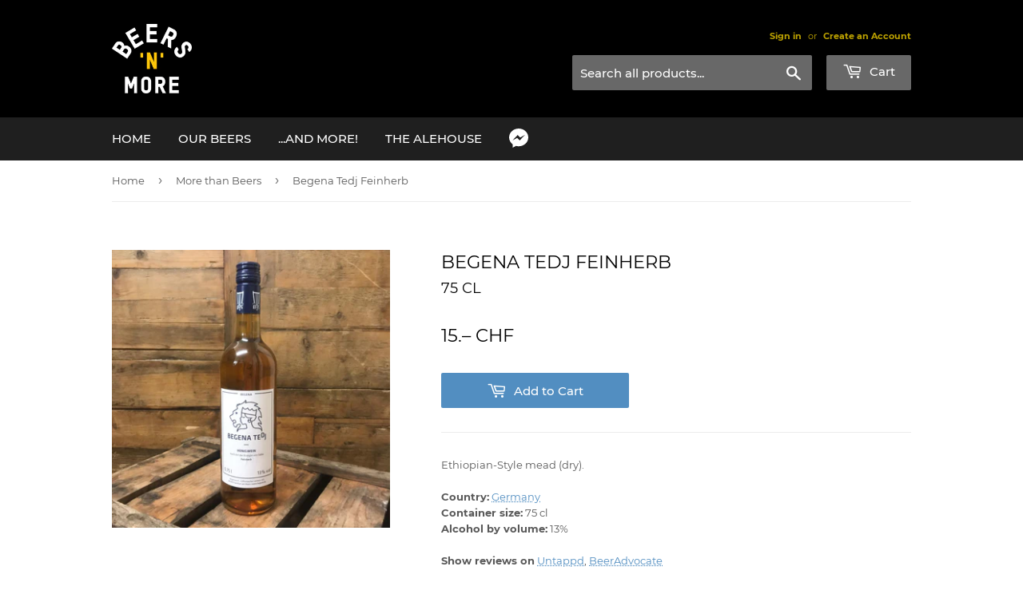

--- FILE ---
content_type: text/html; charset=utf-8
request_url: https://www.beersnmore.com/collections/more-than-beers/products/begena-tedj-feinherb
body_size: 13460
content:
<!doctype html>
<html class="no-touch no-js">
<head>
  <!-- Global site tag (gtag.js) - Google Analytics -->
  <script async src="https://www.googletagmanager.com/gtag/js?id=G-VM9QNZ5M8N"></script>
  <script>
    window.dataLayer = window.dataLayer || [];
    function gtag(){dataLayer.push(arguments);}
    gtag('js', new Date());
    gtag('config', 'G-VM9QNZ5M8N');
  </script>
  <script>(function(H){H.className=H.className.replace(/\bno-js\b/,'js')})(document.documentElement)</script>
  <!-- Basic page needs ================================================== -->
  <meta charset="utf-8">
  <meta http-equiv="X-UA-Compatible" content="IE=edge,chrome=1">

  
  <link rel="shortcut icon" href="//www.beersnmore.com/cdn/shop/files/logo_site_a0e5a9d7-727f-40de-a917-b53422f9148d_32x32.png?v=1613768773" type="image/png" />
  

  <!-- Title and description ================================================== -->
  <title>
  Begena Tedj Feinherb &ndash; Beers&#39;n&#39;More
  </title>

  
    <meta name="description" content="Ethiopian-Style mead (dry).">
  

  <!-- Product meta ================================================== -->
  <!-- /snippets/social-meta-tags.liquid -->




<meta property="og:site_name" content="Beers&#39;n&#39;More">
<meta property="og:url" content="https://www.beersnmore.com/products/begena-tedj-feinherb">
<meta property="og:title" content="Begena Tedj Feinherb">
<meta property="og:type" content="product">
<meta property="og:description" content="Ethiopian-Style mead (dry).">

  <meta property="og:price:amount" content="15.00">
  <meta property="og:price:currency" content="CHF">

<meta property="og:image" content="http://www.beersnmore.com/cdn/shop/products/2d23ad60-23bf-45e5-b3d8-fc0fff70c256_1200x1200.jpg?v=1605723432">
<meta property="og:image:secure_url" content="https://www.beersnmore.com/cdn/shop/products/2d23ad60-23bf-45e5-b3d8-fc0fff70c256_1200x1200.jpg?v=1605723432">


<meta name="twitter:card" content="summary_large_image">
<meta name="twitter:title" content="Begena Tedj Feinherb">
<meta name="twitter:description" content="Ethiopian-Style mead (dry).">


  <!-- Helpers ================================================== -->
  <link rel="canonical" href="https://www.beersnmore.com/products/begena-tedj-feinherb">
  <meta name="viewport" content="width=device-width,initial-scale=1">

  <!-- CSS ================================================== -->
  <link href="//www.beersnmore.com/cdn/shop/t/2/assets/theme.scss.css?v=44472418495769619561674788031" rel="stylesheet" type="text/css" media="all" />

  <!-- Header hook for plugins ================================================== -->
  <script>window.performance && window.performance.mark && window.performance.mark('shopify.content_for_header.start');</script><meta id="shopify-digital-wallet" name="shopify-digital-wallet" content="/49586962589/digital_wallets/dialog">
<link rel="alternate" hreflang="x-default" href="https://www.beersnmore.com/products/begena-tedj-feinherb">
<link rel="alternate" hreflang="en" href="https://www.beersnmore.com/products/begena-tedj-feinherb">
<link rel="alternate" hreflang="de" href="https://www.beersnmore.com/de/products/begena-tedj-feinherb">
<link rel="alternate" type="application/json+oembed" href="https://www.beersnmore.com/products/begena-tedj-feinherb.oembed">
<script async="async" src="/checkouts/internal/preloads.js?locale=en-CH"></script>
<script id="shopify-features" type="application/json">{"accessToken":"7c85c4117196797fd3a32a9852871687","betas":["rich-media-storefront-analytics"],"domain":"www.beersnmore.com","predictiveSearch":true,"shopId":49586962589,"locale":"en"}</script>
<script>var Shopify = Shopify || {};
Shopify.shop = "beersnmore.myshopify.com";
Shopify.locale = "en";
Shopify.currency = {"active":"CHF","rate":"1.0"};
Shopify.country = "CH";
Shopify.theme = {"name":"Live","id":113055629469,"schema_name":"Supply","schema_version":"9.0.3","theme_store_id":679,"role":"main"};
Shopify.theme.handle = "null";
Shopify.theme.style = {"id":null,"handle":null};
Shopify.cdnHost = "www.beersnmore.com/cdn";
Shopify.routes = Shopify.routes || {};
Shopify.routes.root = "/";</script>
<script type="module">!function(o){(o.Shopify=o.Shopify||{}).modules=!0}(window);</script>
<script>!function(o){function n(){var o=[];function n(){o.push(Array.prototype.slice.apply(arguments))}return n.q=o,n}var t=o.Shopify=o.Shopify||{};t.loadFeatures=n(),t.autoloadFeatures=n()}(window);</script>
<script id="shop-js-analytics" type="application/json">{"pageType":"product"}</script>
<script defer="defer" async type="module" src="//www.beersnmore.com/cdn/shopifycloud/shop-js/modules/v2/client.init-shop-cart-sync_BdyHc3Nr.en.esm.js"></script>
<script defer="defer" async type="module" src="//www.beersnmore.com/cdn/shopifycloud/shop-js/modules/v2/chunk.common_Daul8nwZ.esm.js"></script>
<script type="module">
  await import("//www.beersnmore.com/cdn/shopifycloud/shop-js/modules/v2/client.init-shop-cart-sync_BdyHc3Nr.en.esm.js");
await import("//www.beersnmore.com/cdn/shopifycloud/shop-js/modules/v2/chunk.common_Daul8nwZ.esm.js");

  window.Shopify.SignInWithShop?.initShopCartSync?.({"fedCMEnabled":true,"windoidEnabled":true});

</script>
<script id="__st">var __st={"a":49586962589,"offset":3600,"reqid":"9c0bd0c3-4b84-4f50-ab38-ac5592017ba2-1768964920","pageurl":"www.beersnmore.com\/collections\/more-than-beers\/products\/begena-tedj-feinherb","u":"d647a3875a35","p":"product","rtyp":"product","rid":5845605220509};</script>
<script>window.ShopifyPaypalV4VisibilityTracking = true;</script>
<script id="captcha-bootstrap">!function(){'use strict';const t='contact',e='account',n='new_comment',o=[[t,t],['blogs',n],['comments',n],[t,'customer']],c=[[e,'customer_login'],[e,'guest_login'],[e,'recover_customer_password'],[e,'create_customer']],r=t=>t.map((([t,e])=>`form[action*='/${t}']:not([data-nocaptcha='true']) input[name='form_type'][value='${e}']`)).join(','),a=t=>()=>t?[...document.querySelectorAll(t)].map((t=>t.form)):[];function s(){const t=[...o],e=r(t);return a(e)}const i='password',u='form_key',d=['recaptcha-v3-token','g-recaptcha-response','h-captcha-response',i],f=()=>{try{return window.sessionStorage}catch{return}},m='__shopify_v',_=t=>t.elements[u];function p(t,e,n=!1){try{const o=window.sessionStorage,c=JSON.parse(o.getItem(e)),{data:r}=function(t){const{data:e,action:n}=t;return t[m]||n?{data:e,action:n}:{data:t,action:n}}(c);for(const[e,n]of Object.entries(r))t.elements[e]&&(t.elements[e].value=n);n&&o.removeItem(e)}catch(o){console.error('form repopulation failed',{error:o})}}const l='form_type',E='cptcha';function T(t){t.dataset[E]=!0}const w=window,h=w.document,L='Shopify',v='ce_forms',y='captcha';let A=!1;((t,e)=>{const n=(g='f06e6c50-85a8-45c8-87d0-21a2b65856fe',I='https://cdn.shopify.com/shopifycloud/storefront-forms-hcaptcha/ce_storefront_forms_captcha_hcaptcha.v1.5.2.iife.js',D={infoText:'Protected by hCaptcha',privacyText:'Privacy',termsText:'Terms'},(t,e,n)=>{const o=w[L][v],c=o.bindForm;if(c)return c(t,g,e,D).then(n);var r;o.q.push([[t,g,e,D],n]),r=I,A||(h.body.append(Object.assign(h.createElement('script'),{id:'captcha-provider',async:!0,src:r})),A=!0)});var g,I,D;w[L]=w[L]||{},w[L][v]=w[L][v]||{},w[L][v].q=[],w[L][y]=w[L][y]||{},w[L][y].protect=function(t,e){n(t,void 0,e),T(t)},Object.freeze(w[L][y]),function(t,e,n,w,h,L){const[v,y,A,g]=function(t,e,n){const i=e?o:[],u=t?c:[],d=[...i,...u],f=r(d),m=r(i),_=r(d.filter((([t,e])=>n.includes(e))));return[a(f),a(m),a(_),s()]}(w,h,L),I=t=>{const e=t.target;return e instanceof HTMLFormElement?e:e&&e.form},D=t=>v().includes(t);t.addEventListener('submit',(t=>{const e=I(t);if(!e)return;const n=D(e)&&!e.dataset.hcaptchaBound&&!e.dataset.recaptchaBound,o=_(e),c=g().includes(e)&&(!o||!o.value);(n||c)&&t.preventDefault(),c&&!n&&(function(t){try{if(!f())return;!function(t){const e=f();if(!e)return;const n=_(t);if(!n)return;const o=n.value;o&&e.removeItem(o)}(t);const e=Array.from(Array(32),(()=>Math.random().toString(36)[2])).join('');!function(t,e){_(t)||t.append(Object.assign(document.createElement('input'),{type:'hidden',name:u})),t.elements[u].value=e}(t,e),function(t,e){const n=f();if(!n)return;const o=[...t.querySelectorAll(`input[type='${i}']`)].map((({name:t})=>t)),c=[...d,...o],r={};for(const[a,s]of new FormData(t).entries())c.includes(a)||(r[a]=s);n.setItem(e,JSON.stringify({[m]:1,action:t.action,data:r}))}(t,e)}catch(e){console.error('failed to persist form',e)}}(e),e.submit())}));const S=(t,e)=>{t&&!t.dataset[E]&&(n(t,e.some((e=>e===t))),T(t))};for(const o of['focusin','change'])t.addEventListener(o,(t=>{const e=I(t);D(e)&&S(e,y())}));const B=e.get('form_key'),M=e.get(l),P=B&&M;t.addEventListener('DOMContentLoaded',(()=>{const t=y();if(P)for(const e of t)e.elements[l].value===M&&p(e,B);[...new Set([...A(),...v().filter((t=>'true'===t.dataset.shopifyCaptcha))])].forEach((e=>S(e,t)))}))}(h,new URLSearchParams(w.location.search),n,t,e,['guest_login'])})(!0,!0)}();</script>
<script integrity="sha256-4kQ18oKyAcykRKYeNunJcIwy7WH5gtpwJnB7kiuLZ1E=" data-source-attribution="shopify.loadfeatures" defer="defer" src="//www.beersnmore.com/cdn/shopifycloud/storefront/assets/storefront/load_feature-a0a9edcb.js" crossorigin="anonymous"></script>
<script data-source-attribution="shopify.dynamic_checkout.dynamic.init">var Shopify=Shopify||{};Shopify.PaymentButton=Shopify.PaymentButton||{isStorefrontPortableWallets:!0,init:function(){window.Shopify.PaymentButton.init=function(){};var t=document.createElement("script");t.src="https://www.beersnmore.com/cdn/shopifycloud/portable-wallets/latest/portable-wallets.en.js",t.type="module",document.head.appendChild(t)}};
</script>
<script data-source-attribution="shopify.dynamic_checkout.buyer_consent">
  function portableWalletsHideBuyerConsent(e){var t=document.getElementById("shopify-buyer-consent"),n=document.getElementById("shopify-subscription-policy-button");t&&n&&(t.classList.add("hidden"),t.setAttribute("aria-hidden","true"),n.removeEventListener("click",e))}function portableWalletsShowBuyerConsent(e){var t=document.getElementById("shopify-buyer-consent"),n=document.getElementById("shopify-subscription-policy-button");t&&n&&(t.classList.remove("hidden"),t.removeAttribute("aria-hidden"),n.addEventListener("click",e))}window.Shopify?.PaymentButton&&(window.Shopify.PaymentButton.hideBuyerConsent=portableWalletsHideBuyerConsent,window.Shopify.PaymentButton.showBuyerConsent=portableWalletsShowBuyerConsent);
</script>
<script data-source-attribution="shopify.dynamic_checkout.cart.bootstrap">document.addEventListener("DOMContentLoaded",(function(){function t(){return document.querySelector("shopify-accelerated-checkout-cart, shopify-accelerated-checkout")}if(t())Shopify.PaymentButton.init();else{new MutationObserver((function(e,n){t()&&(Shopify.PaymentButton.init(),n.disconnect())})).observe(document.body,{childList:!0,subtree:!0})}}));
</script>

<script>window.performance && window.performance.mark && window.performance.mark('shopify.content_for_header.end');</script>

  
  

  <script src="//www.beersnmore.com/cdn/shop/t/2/assets/jquery-2.2.3.min.js?v=58211863146907186831601379638" type="text/javascript"></script>

  <script src="//www.beersnmore.com/cdn/shop/t/2/assets/lazysizes.min.js?v=8147953233334221341601379638" async="async"></script>
  <script src="//www.beersnmore.com/cdn/shop/t/2/assets/vendor.js?v=106177282645720727331601379639" defer="defer"></script>
  <script src="//www.beersnmore.com/cdn/shop/t/2/assets/theme.js?v=124088938973854390361604166740" defer="defer"></script>


<link href="https://monorail-edge.shopifysvc.com" rel="dns-prefetch">
<script>(function(){if ("sendBeacon" in navigator && "performance" in window) {try {var session_token_from_headers = performance.getEntriesByType('navigation')[0].serverTiming.find(x => x.name == '_s').description;} catch {var session_token_from_headers = undefined;}var session_cookie_matches = document.cookie.match(/_shopify_s=([^;]*)/);var session_token_from_cookie = session_cookie_matches && session_cookie_matches.length === 2 ? session_cookie_matches[1] : "";var session_token = session_token_from_headers || session_token_from_cookie || "";function handle_abandonment_event(e) {var entries = performance.getEntries().filter(function(entry) {return /monorail-edge.shopifysvc.com/.test(entry.name);});if (!window.abandonment_tracked && entries.length === 0) {window.abandonment_tracked = true;var currentMs = Date.now();var navigation_start = performance.timing.navigationStart;var payload = {shop_id: 49586962589,url: window.location.href,navigation_start,duration: currentMs - navigation_start,session_token,page_type: "product"};window.navigator.sendBeacon("https://monorail-edge.shopifysvc.com/v1/produce", JSON.stringify({schema_id: "online_store_buyer_site_abandonment/1.1",payload: payload,metadata: {event_created_at_ms: currentMs,event_sent_at_ms: currentMs}}));}}window.addEventListener('pagehide', handle_abandonment_event);}}());</script>
<script id="web-pixels-manager-setup">(function e(e,d,r,n,o){if(void 0===o&&(o={}),!Boolean(null===(a=null===(i=window.Shopify)||void 0===i?void 0:i.analytics)||void 0===a?void 0:a.replayQueue)){var i,a;window.Shopify=window.Shopify||{};var t=window.Shopify;t.analytics=t.analytics||{};var s=t.analytics;s.replayQueue=[],s.publish=function(e,d,r){return s.replayQueue.push([e,d,r]),!0};try{self.performance.mark("wpm:start")}catch(e){}var l=function(){var e={modern:/Edge?\/(1{2}[4-9]|1[2-9]\d|[2-9]\d{2}|\d{4,})\.\d+(\.\d+|)|Firefox\/(1{2}[4-9]|1[2-9]\d|[2-9]\d{2}|\d{4,})\.\d+(\.\d+|)|Chrom(ium|e)\/(9{2}|\d{3,})\.\d+(\.\d+|)|(Maci|X1{2}).+ Version\/(15\.\d+|(1[6-9]|[2-9]\d|\d{3,})\.\d+)([,.]\d+|)( \(\w+\)|)( Mobile\/\w+|) Safari\/|Chrome.+OPR\/(9{2}|\d{3,})\.\d+\.\d+|(CPU[ +]OS|iPhone[ +]OS|CPU[ +]iPhone|CPU IPhone OS|CPU iPad OS)[ +]+(15[._]\d+|(1[6-9]|[2-9]\d|\d{3,})[._]\d+)([._]\d+|)|Android:?[ /-](13[3-9]|1[4-9]\d|[2-9]\d{2}|\d{4,})(\.\d+|)(\.\d+|)|Android.+Firefox\/(13[5-9]|1[4-9]\d|[2-9]\d{2}|\d{4,})\.\d+(\.\d+|)|Android.+Chrom(ium|e)\/(13[3-9]|1[4-9]\d|[2-9]\d{2}|\d{4,})\.\d+(\.\d+|)|SamsungBrowser\/([2-9]\d|\d{3,})\.\d+/,legacy:/Edge?\/(1[6-9]|[2-9]\d|\d{3,})\.\d+(\.\d+|)|Firefox\/(5[4-9]|[6-9]\d|\d{3,})\.\d+(\.\d+|)|Chrom(ium|e)\/(5[1-9]|[6-9]\d|\d{3,})\.\d+(\.\d+|)([\d.]+$|.*Safari\/(?![\d.]+ Edge\/[\d.]+$))|(Maci|X1{2}).+ Version\/(10\.\d+|(1[1-9]|[2-9]\d|\d{3,})\.\d+)([,.]\d+|)( \(\w+\)|)( Mobile\/\w+|) Safari\/|Chrome.+OPR\/(3[89]|[4-9]\d|\d{3,})\.\d+\.\d+|(CPU[ +]OS|iPhone[ +]OS|CPU[ +]iPhone|CPU IPhone OS|CPU iPad OS)[ +]+(10[._]\d+|(1[1-9]|[2-9]\d|\d{3,})[._]\d+)([._]\d+|)|Android:?[ /-](13[3-9]|1[4-9]\d|[2-9]\d{2}|\d{4,})(\.\d+|)(\.\d+|)|Mobile Safari.+OPR\/([89]\d|\d{3,})\.\d+\.\d+|Android.+Firefox\/(13[5-9]|1[4-9]\d|[2-9]\d{2}|\d{4,})\.\d+(\.\d+|)|Android.+Chrom(ium|e)\/(13[3-9]|1[4-9]\d|[2-9]\d{2}|\d{4,})\.\d+(\.\d+|)|Android.+(UC? ?Browser|UCWEB|U3)[ /]?(15\.([5-9]|\d{2,})|(1[6-9]|[2-9]\d|\d{3,})\.\d+)\.\d+|SamsungBrowser\/(5\.\d+|([6-9]|\d{2,})\.\d+)|Android.+MQ{2}Browser\/(14(\.(9|\d{2,})|)|(1[5-9]|[2-9]\d|\d{3,})(\.\d+|))(\.\d+|)|K[Aa][Ii]OS\/(3\.\d+|([4-9]|\d{2,})\.\d+)(\.\d+|)/},d=e.modern,r=e.legacy,n=navigator.userAgent;return n.match(d)?"modern":n.match(r)?"legacy":"unknown"}(),u="modern"===l?"modern":"legacy",c=(null!=n?n:{modern:"",legacy:""})[u],f=function(e){return[e.baseUrl,"/wpm","/b",e.hashVersion,"modern"===e.buildTarget?"m":"l",".js"].join("")}({baseUrl:d,hashVersion:r,buildTarget:u}),m=function(e){var d=e.version,r=e.bundleTarget,n=e.surface,o=e.pageUrl,i=e.monorailEndpoint;return{emit:function(e){var a=e.status,t=e.errorMsg,s=(new Date).getTime(),l=JSON.stringify({metadata:{event_sent_at_ms:s},events:[{schema_id:"web_pixels_manager_load/3.1",payload:{version:d,bundle_target:r,page_url:o,status:a,surface:n,error_msg:t},metadata:{event_created_at_ms:s}}]});if(!i)return console&&console.warn&&console.warn("[Web Pixels Manager] No Monorail endpoint provided, skipping logging."),!1;try{return self.navigator.sendBeacon.bind(self.navigator)(i,l)}catch(e){}var u=new XMLHttpRequest;try{return u.open("POST",i,!0),u.setRequestHeader("Content-Type","text/plain"),u.send(l),!0}catch(e){return console&&console.warn&&console.warn("[Web Pixels Manager] Got an unhandled error while logging to Monorail."),!1}}}}({version:r,bundleTarget:l,surface:e.surface,pageUrl:self.location.href,monorailEndpoint:e.monorailEndpoint});try{o.browserTarget=l,function(e){var d=e.src,r=e.async,n=void 0===r||r,o=e.onload,i=e.onerror,a=e.sri,t=e.scriptDataAttributes,s=void 0===t?{}:t,l=document.createElement("script"),u=document.querySelector("head"),c=document.querySelector("body");if(l.async=n,l.src=d,a&&(l.integrity=a,l.crossOrigin="anonymous"),s)for(var f in s)if(Object.prototype.hasOwnProperty.call(s,f))try{l.dataset[f]=s[f]}catch(e){}if(o&&l.addEventListener("load",o),i&&l.addEventListener("error",i),u)u.appendChild(l);else{if(!c)throw new Error("Did not find a head or body element to append the script");c.appendChild(l)}}({src:f,async:!0,onload:function(){if(!function(){var e,d;return Boolean(null===(d=null===(e=window.Shopify)||void 0===e?void 0:e.analytics)||void 0===d?void 0:d.initialized)}()){var d=window.webPixelsManager.init(e)||void 0;if(d){var r=window.Shopify.analytics;r.replayQueue.forEach((function(e){var r=e[0],n=e[1],o=e[2];d.publishCustomEvent(r,n,o)})),r.replayQueue=[],r.publish=d.publishCustomEvent,r.visitor=d.visitor,r.initialized=!0}}},onerror:function(){return m.emit({status:"failed",errorMsg:"".concat(f," has failed to load")})},sri:function(e){var d=/^sha384-[A-Za-z0-9+/=]+$/;return"string"==typeof e&&d.test(e)}(c)?c:"",scriptDataAttributes:o}),m.emit({status:"loading"})}catch(e){m.emit({status:"failed",errorMsg:(null==e?void 0:e.message)||"Unknown error"})}}})({shopId: 49586962589,storefrontBaseUrl: "https://www.beersnmore.com",extensionsBaseUrl: "https://extensions.shopifycdn.com/cdn/shopifycloud/web-pixels-manager",monorailEndpoint: "https://monorail-edge.shopifysvc.com/unstable/produce_batch",surface: "storefront-renderer",enabledBetaFlags: ["2dca8a86"],webPixelsConfigList: [{"id":"shopify-app-pixel","configuration":"{}","eventPayloadVersion":"v1","runtimeContext":"STRICT","scriptVersion":"0450","apiClientId":"shopify-pixel","type":"APP","privacyPurposes":["ANALYTICS","MARKETING"]},{"id":"shopify-custom-pixel","eventPayloadVersion":"v1","runtimeContext":"LAX","scriptVersion":"0450","apiClientId":"shopify-pixel","type":"CUSTOM","privacyPurposes":["ANALYTICS","MARKETING"]}],isMerchantRequest: false,initData: {"shop":{"name":"Beers'n'More","paymentSettings":{"currencyCode":"CHF"},"myshopifyDomain":"beersnmore.myshopify.com","countryCode":"CH","storefrontUrl":"https:\/\/www.beersnmore.com"},"customer":null,"cart":null,"checkout":null,"productVariants":[{"price":{"amount":15.0,"currencyCode":"CHF"},"product":{"title":"Begena Tedj Feinherb","vendor":"Beers'n'More","id":"5845605220509","untranslatedTitle":"Begena Tedj Feinherb","url":"\/products\/begena-tedj-feinherb","type":""},"id":"37113957023901","image":{"src":"\/\/www.beersnmore.com\/cdn\/shop\/products\/2d23ad60-23bf-45e5-b3d8-fc0fff70c256.jpg?v=1605723432"},"sku":"begena-tedj-feinherb","title":"Default Title","untranslatedTitle":"Default Title"}],"purchasingCompany":null},},"https://www.beersnmore.com/cdn","fcfee988w5aeb613cpc8e4bc33m6693e112",{"modern":"","legacy":""},{"shopId":"49586962589","storefrontBaseUrl":"https:\/\/www.beersnmore.com","extensionBaseUrl":"https:\/\/extensions.shopifycdn.com\/cdn\/shopifycloud\/web-pixels-manager","surface":"storefront-renderer","enabledBetaFlags":"[\"2dca8a86\"]","isMerchantRequest":"false","hashVersion":"fcfee988w5aeb613cpc8e4bc33m6693e112","publish":"custom","events":"[[\"page_viewed\",{}],[\"product_viewed\",{\"productVariant\":{\"price\":{\"amount\":15.0,\"currencyCode\":\"CHF\"},\"product\":{\"title\":\"Begena Tedj Feinherb\",\"vendor\":\"Beers'n'More\",\"id\":\"5845605220509\",\"untranslatedTitle\":\"Begena Tedj Feinherb\",\"url\":\"\/products\/begena-tedj-feinherb\",\"type\":\"\"},\"id\":\"37113957023901\",\"image\":{\"src\":\"\/\/www.beersnmore.com\/cdn\/shop\/products\/2d23ad60-23bf-45e5-b3d8-fc0fff70c256.jpg?v=1605723432\"},\"sku\":\"begena-tedj-feinherb\",\"title\":\"Default Title\",\"untranslatedTitle\":\"Default Title\"}}]]"});</script><script>
  window.ShopifyAnalytics = window.ShopifyAnalytics || {};
  window.ShopifyAnalytics.meta = window.ShopifyAnalytics.meta || {};
  window.ShopifyAnalytics.meta.currency = 'CHF';
  var meta = {"product":{"id":5845605220509,"gid":"gid:\/\/shopify\/Product\/5845605220509","vendor":"Beers'n'More","type":"","handle":"begena-tedj-feinherb","variants":[{"id":37113957023901,"price":1500,"name":"Begena Tedj Feinherb","public_title":null,"sku":"begena-tedj-feinherb"}],"remote":false},"page":{"pageType":"product","resourceType":"product","resourceId":5845605220509,"requestId":"9c0bd0c3-4b84-4f50-ab38-ac5592017ba2-1768964920"}};
  for (var attr in meta) {
    window.ShopifyAnalytics.meta[attr] = meta[attr];
  }
</script>
<script class="analytics">
  (function () {
    var customDocumentWrite = function(content) {
      var jquery = null;

      if (window.jQuery) {
        jquery = window.jQuery;
      } else if (window.Checkout && window.Checkout.$) {
        jquery = window.Checkout.$;
      }

      if (jquery) {
        jquery('body').append(content);
      }
    };

    var hasLoggedConversion = function(token) {
      if (token) {
        return document.cookie.indexOf('loggedConversion=' + token) !== -1;
      }
      return false;
    }

    var setCookieIfConversion = function(token) {
      if (token) {
        var twoMonthsFromNow = new Date(Date.now());
        twoMonthsFromNow.setMonth(twoMonthsFromNow.getMonth() + 2);

        document.cookie = 'loggedConversion=' + token + '; expires=' + twoMonthsFromNow;
      }
    }

    var trekkie = window.ShopifyAnalytics.lib = window.trekkie = window.trekkie || [];
    if (trekkie.integrations) {
      return;
    }
    trekkie.methods = [
      'identify',
      'page',
      'ready',
      'track',
      'trackForm',
      'trackLink'
    ];
    trekkie.factory = function(method) {
      return function() {
        var args = Array.prototype.slice.call(arguments);
        args.unshift(method);
        trekkie.push(args);
        return trekkie;
      };
    };
    for (var i = 0; i < trekkie.methods.length; i++) {
      var key = trekkie.methods[i];
      trekkie[key] = trekkie.factory(key);
    }
    trekkie.load = function(config) {
      trekkie.config = config || {};
      trekkie.config.initialDocumentCookie = document.cookie;
      var first = document.getElementsByTagName('script')[0];
      var script = document.createElement('script');
      script.type = 'text/javascript';
      script.onerror = function(e) {
        var scriptFallback = document.createElement('script');
        scriptFallback.type = 'text/javascript';
        scriptFallback.onerror = function(error) {
                var Monorail = {
      produce: function produce(monorailDomain, schemaId, payload) {
        var currentMs = new Date().getTime();
        var event = {
          schema_id: schemaId,
          payload: payload,
          metadata: {
            event_created_at_ms: currentMs,
            event_sent_at_ms: currentMs
          }
        };
        return Monorail.sendRequest("https://" + monorailDomain + "/v1/produce", JSON.stringify(event));
      },
      sendRequest: function sendRequest(endpointUrl, payload) {
        // Try the sendBeacon API
        if (window && window.navigator && typeof window.navigator.sendBeacon === 'function' && typeof window.Blob === 'function' && !Monorail.isIos12()) {
          var blobData = new window.Blob([payload], {
            type: 'text/plain'
          });

          if (window.navigator.sendBeacon(endpointUrl, blobData)) {
            return true;
          } // sendBeacon was not successful

        } // XHR beacon

        var xhr = new XMLHttpRequest();

        try {
          xhr.open('POST', endpointUrl);
          xhr.setRequestHeader('Content-Type', 'text/plain');
          xhr.send(payload);
        } catch (e) {
          console.log(e);
        }

        return false;
      },
      isIos12: function isIos12() {
        return window.navigator.userAgent.lastIndexOf('iPhone; CPU iPhone OS 12_') !== -1 || window.navigator.userAgent.lastIndexOf('iPad; CPU OS 12_') !== -1;
      }
    };
    Monorail.produce('monorail-edge.shopifysvc.com',
      'trekkie_storefront_load_errors/1.1',
      {shop_id: 49586962589,
      theme_id: 113055629469,
      app_name: "storefront",
      context_url: window.location.href,
      source_url: "//www.beersnmore.com/cdn/s/trekkie.storefront.cd680fe47e6c39ca5d5df5f0a32d569bc48c0f27.min.js"});

        };
        scriptFallback.async = true;
        scriptFallback.src = '//www.beersnmore.com/cdn/s/trekkie.storefront.cd680fe47e6c39ca5d5df5f0a32d569bc48c0f27.min.js';
        first.parentNode.insertBefore(scriptFallback, first);
      };
      script.async = true;
      script.src = '//www.beersnmore.com/cdn/s/trekkie.storefront.cd680fe47e6c39ca5d5df5f0a32d569bc48c0f27.min.js';
      first.parentNode.insertBefore(script, first);
    };
    trekkie.load(
      {"Trekkie":{"appName":"storefront","development":false,"defaultAttributes":{"shopId":49586962589,"isMerchantRequest":null,"themeId":113055629469,"themeCityHash":"11156349459030507212","contentLanguage":"en","currency":"CHF","eventMetadataId":"bc1a51ef-122d-45e9-b394-084188680486"},"isServerSideCookieWritingEnabled":true,"monorailRegion":"shop_domain","enabledBetaFlags":["65f19447"]},"Session Attribution":{},"S2S":{"facebookCapiEnabled":false,"source":"trekkie-storefront-renderer","apiClientId":580111}}
    );

    var loaded = false;
    trekkie.ready(function() {
      if (loaded) return;
      loaded = true;

      window.ShopifyAnalytics.lib = window.trekkie;

      var originalDocumentWrite = document.write;
      document.write = customDocumentWrite;
      try { window.ShopifyAnalytics.merchantGoogleAnalytics.call(this); } catch(error) {};
      document.write = originalDocumentWrite;

      window.ShopifyAnalytics.lib.page(null,{"pageType":"product","resourceType":"product","resourceId":5845605220509,"requestId":"9c0bd0c3-4b84-4f50-ab38-ac5592017ba2-1768964920","shopifyEmitted":true});

      var match = window.location.pathname.match(/checkouts\/(.+)\/(thank_you|post_purchase)/)
      var token = match? match[1]: undefined;
      if (!hasLoggedConversion(token)) {
        setCookieIfConversion(token);
        window.ShopifyAnalytics.lib.track("Viewed Product",{"currency":"CHF","variantId":37113957023901,"productId":5845605220509,"productGid":"gid:\/\/shopify\/Product\/5845605220509","name":"Begena Tedj Feinherb","price":"15.00","sku":"begena-tedj-feinherb","brand":"Beers'n'More","variant":null,"category":"","nonInteraction":true,"remote":false},undefined,undefined,{"shopifyEmitted":true});
      window.ShopifyAnalytics.lib.track("monorail:\/\/trekkie_storefront_viewed_product\/1.1",{"currency":"CHF","variantId":37113957023901,"productId":5845605220509,"productGid":"gid:\/\/shopify\/Product\/5845605220509","name":"Begena Tedj Feinherb","price":"15.00","sku":"begena-tedj-feinherb","brand":"Beers'n'More","variant":null,"category":"","nonInteraction":true,"remote":false,"referer":"https:\/\/www.beersnmore.com\/collections\/more-than-beers\/products\/begena-tedj-feinherb"});
      }
    });


        var eventsListenerScript = document.createElement('script');
        eventsListenerScript.async = true;
        eventsListenerScript.src = "//www.beersnmore.com/cdn/shopifycloud/storefront/assets/shop_events_listener-3da45d37.js";
        document.getElementsByTagName('head')[0].appendChild(eventsListenerScript);

})();</script>
<script
  defer
  src="https://www.beersnmore.com/cdn/shopifycloud/perf-kit/shopify-perf-kit-3.0.4.min.js"
  data-application="storefront-renderer"
  data-shop-id="49586962589"
  data-render-region="gcp-us-east1"
  data-page-type="product"
  data-theme-instance-id="113055629469"
  data-theme-name="Supply"
  data-theme-version="9.0.3"
  data-monorail-region="shop_domain"
  data-resource-timing-sampling-rate="10"
  data-shs="true"
  data-shs-beacon="true"
  data-shs-export-with-fetch="true"
  data-shs-logs-sample-rate="1"
  data-shs-beacon-endpoint="https://www.beersnmore.com/api/collect"
></script>
</head>

<body id="begena-tedj-feinherb" class="template-product">

  <div id="shopify-section-header" class="shopify-section header-section"><header class="site-header" role="banner" data-section-id="header" data-section-type="header-section">
  <div class="wrapper">

    <div class="grid--full">
      <div class="grid-item large--one-half">
        
          <div class="h1 header-logo" itemscope itemtype="http://schema.org/Organization">
        
          
          

          <a href="/" itemprop="url">
            <div class="lazyload__image-wrapper no-js header-logo__image" style="max-width:100px;">
              <div style="padding-top:86.55944859276278%;">
                <img class="lazyload js"
                  data-src="//www.beersnmore.com/cdn/shop/files/logo_site_{width}x.png?v=1613768752"
                  data-widths="[180, 360, 540, 720, 900, 1080, 1296, 1512, 1728, 2048]"
                  data-aspectratio="1.1552753815527539"
                  data-sizes="auto"
                  alt="Beers&amp;#39;n&amp;#39;More"
                  style="width:100px;">
              </div>
            </div>
            <noscript>
              
              <img src="//www.beersnmore.com/cdn/shop/files/logo_site_100x.png?v=1613768752"
                srcset="//www.beersnmore.com/cdn/shop/files/logo_site_100x.png?v=1613768752 1x, //www.beersnmore.com/cdn/shop/files/logo_site_100x@2x.png?v=1613768752 2x"
                alt="Beers&amp;#39;n&amp;#39;More"
                itemprop="logo"
                style="max-width:100px;">
            </noscript>
          </a>
          
        
          </div>
        
      </div>

      <div class="grid-item large--one-half text-center large--text-right">
        
          <div class="site-header--text-links">
            

            
              <span class="site-header--meta-links medium-down--hide">
                
                  <a href="https://shopify.com/49586962589/account?locale=en&amp;region_country=CH" id="customer_login_link">Sign in</a>
                  <span class="site-header--spacer">or</span>
                  <a href="https://shopify.com/49586962589/account?locale=en" id="customer_register_link">Create an Account</a>
                
              </span>
            
          </div>

          <br class="medium-down--hide">
        

        <form action="/search" method="get" class="search-bar" role="search">
  <input type="hidden" name="type" value="product">

  <input type="search" name="q" value="" placeholder="Search all products..." aria-label="Search all products...">
  <button type="submit" class="search-bar--submit icon-fallback-text">
    <span class="icon icon-search" aria-hidden="true"></span>
    <span class="fallback-text">Search</span>
  </button>
</form>


        <a href="/cart" class="header-cart-btn cart-toggle">
          <span class="icon icon-cart"></span>
          Cart <span class="cart-count cart-badge--desktop hidden-count">0</span>
        </a>
      </div>
    </div>

  </div>
</header>

<div id="mobileNavBar">
  <div class="display-table-cell">
    <button class="menu-toggle mobileNavBar-link" aria-controls="navBar" aria-expanded="false"><span class="icon icon-hamburger" aria-hidden="true"></span>Menu</button>
  </div>
  <div class="display-table-cell">
    <a href="/cart" class="cart-toggle mobileNavBar-link">
      <span class="icon icon-cart"></span>
      Cart <span class="cart-count hidden-count">0</span>
    </a>
  </div>
</div>

<nav class="nav-bar" id="navBar" role="navigation">
  <div class="wrapper">
    <form action="/search" method="get" class="search-bar" role="search">
  <input type="hidden" name="type" value="product">

  <input type="search" name="q" value="" placeholder="Search all products..." aria-label="Search all products...">
  <button type="submit" class="search-bar--submit icon-fallback-text">
    <span class="icon icon-search" aria-hidden="true"></span>
    <span class="fallback-text">Search</span>
  </button>
</form>

    <ul class="mobile-nav" id="MobileNav">
  
  
    
      <li>
        <a
          href="/"
          class="mobile-nav--link"
          style="position: relative"data-meganav-type="child"
          >Home
</a>
      </li>
    
  
    
      <li>
        <a
          href="/collections/all"
          class="mobile-nav--link"
          style="position: relative"data-meganav-type="child"
          >Our Beers
</a>
      </li>
    
  
    
      <li class="mobile-nav--active">
        <a
          href="/collections/more-than-beers"
          class="mobile-nav--link"
          style="position: relative"data-meganav-type="child"
          aria-current="page">...and more!
</a>
      </li>
    
  
    
      <li>
        <a
          href="https://www.alehouse.ch"
          class="mobile-nav--link"
          style="position: relative"data-meganav-type="child"
          >The Alehouse
</a>
      </li>
    
  
    
      <li>
        <a
          href="https://m.me/TheAlehouseZH"
          class="mobile-nav--link"
          style="position: relative"target="_blank"data-meganav-type="child"
          ><img src="//www.beersnmore.com/cdn/shop/t/2/assets/messenger.svg?v=171251497330169336321604242818" height="24" style="position: absolute; top: 14px"> <span style="margin-left: 32px">Chat with us</span></a>
      </li>
    
  

  
    
      <li class="customer-navlink large--hide"><a href="https://shopify.com/49586962589/account?locale=en&amp;region_country=CH" id="customer_login_link">Sign in</a></li>
      <li class="customer-navlink large--hide"><a href="https://shopify.com/49586962589/account?locale=en" id="customer_register_link">Create an Account</a></li>
    
  
</ul>

    <ul class="site-nav" id="AccessibleNav">
  
  
    
      <li>
        <a
          href="/"
          class="site-nav--link"
          data-meganav-type="child">Home
</a>
      </li>
    
  
    
      <li>
        <a
          href="/collections/all"
          class="site-nav--link"
          data-meganav-type="child">Our Beers
</a>
      </li>
    
  
    
      <li class="site-nav--active">
        <a
          href="/collections/more-than-beers"
          class="site-nav--link"
          data-meganav-type="child"aria-current="page">...and more!
</a>
      </li>
    
  
    
      <li>
        <a
          href="https://www.alehouse.ch"
          class="site-nav--link"
          data-meganav-type="child">The Alehouse
</a>
      </li>
    
  
    
      <li>
        <a
          href="https://m.me/TheAlehouseZH"
          class="site-nav--link"
          data-meganav-type="child"target="_blank"><img src="//www.beersnmore.com/cdn/shop/t/2/assets/messenger.svg?v=171251497330169336321604242818" height="24" style="position: absolute; top: 12px"></a>
      </li>
    
  
  
    
      <li class="customer-navlink large--hide"><a href="https://shopify.com/49586962589/account?locale=en&amp;region_country=CH" id="customer_login_link">Sign in</a></li>
      <li class="customer-navlink large--hide"><a href="https://shopify.com/49586962589/account?locale=en" id="customer_register_link">Create an Account</a></li>
    
  
  
</ul>


  </div>
</nav>




</div>

  <main class="wrapper main-content" role="main">

    

<div id="shopify-section-product-template" class="shopify-section product-template-section"><div id="ProductSection" data-section-id="product-template" data-section-type="product-template" data-zoom-toggle="zoom-in" data-zoom-enabled="false" data-related-enabled="" data-social-sharing="" data-show-compare-at-price="false" data-stock="false" data-incoming-transfer="false" data-ajax-cart-method="modal">



<nav class="breadcrumb" role="navigation" aria-label="breadcrumbs">
  <a href="/" title="Back to the frontpage">Home</a>

  

    
      <span class="divider" aria-hidden="true">&rsaquo;</span>
      
<a href="/collections/more-than-beers" title="">More than Beers</a>
      
    
    <span class="divider" aria-hidden="true">&rsaquo;</span>
    <span>Begena Tedj Feinherb</span>

  
</nav>








  <style>
    .selector-wrapper select, .product-variants select {
      margin-bottom: 13px;
    }
  </style>

<div class="grid" itemscope itemtype="http://schema.org/Product">
  <meta itemprop="url" content="https://www.beersnmore.com/products/begena-tedj-feinherb">
  <meta itemprop="image" content="//www.beersnmore.com/cdn/shop/products/2d23ad60-23bf-45e5-b3d8-fc0fff70c256_grande.jpg?v=1605723432">

  <div class="grid-item large--two-fifths desktop-only">
    <div class="grid">
      <div class="grid-item large--eleven-twelfths text-center" id="photo-desktop">
        <div class="product-photo-container" id="productPhotoContainer-product-template">
    
    
<div id="productPhotoWrapper-product-template-20028582789277" class="lazyload__image-wrapper" data-image-id="20028582789277" style="max-width: 700px">
        <div class="no-js product__image-wrapper" style="padding-top:100.0%;">
          <img id=""
            
            src="//www.beersnmore.com/cdn/shop/products/2d23ad60-23bf-45e5-b3d8-fc0fff70c256_300x300.jpg?v=1605723432"
            
            class="lazyload no-js lazypreload"
            data-src="//www.beersnmore.com/cdn/shop/products/2d23ad60-23bf-45e5-b3d8-fc0fff70c256_{width}x.jpg?v=1605723432"
            data-widths="[180, 360, 540, 720, 900, 1080, 1296, 1512, 1728, 2048]"
            data-aspectratio="1.0"
            data-sizes="auto"
            alt="Begena Tedj Feinherb"
            >
        </div>
      </div>
      
        <noscript>
          <img src="//www.beersnmore.com/cdn/shop/products/2d23ad60-23bf-45e5-b3d8-fc0fff70c256_580x.jpg?v=1605723432"
            srcset="//www.beersnmore.com/cdn/shop/products/2d23ad60-23bf-45e5-b3d8-fc0fff70c256_580x.jpg?v=1605723432 1x, //www.beersnmore.com/cdn/shop/products/2d23ad60-23bf-45e5-b3d8-fc0fff70c256_580x@2x.jpg?v=1605723432 2x"
            alt="Begena Tedj Feinherb" style="opacity:1;">
        </noscript>
      
    
  </div>

  

      </div>
    </div>
  </div>

  <div class="grid-item large--three-fifths">

    <h1 class="h1" itemprop="name">
      Begena Tedj Feinherb
<div><small>
 
75 cl

</small></div>

    </h1>

    

    <div itemprop="offers" itemscope itemtype="http://schema.org/Offer">

      

      <meta itemprop="priceCurrency" content="CHF">
      <meta itemprop="price" content="15.0">

      <ul class="inline-list product-meta" data-price>
        <li>
          <span id="productPrice-product-template" class="h1">
            
<span aria-hidden="true">15.– CHF</span>
<span class="visually-hidden">15.00 CHF</span>

          </span>
          <div class="product-price-unit " data-unit-price-container>
  <span class="visually-hidden">Unit price</span><span data-unit-price></span><span aria-hidden="true">/</span><span class="visually-hidden">&nbsp;per&nbsp;</span><span data-unit-price-base-unit><span></span></span>
</div>

        </li>
        
        
      </ul><div class="product__policies rte"></div><hr id="variantBreak" class="hr--clear hr--small">

      <link itemprop="availability" href="http://schema.org/InStock">

      
<form method="post" action="/cart/add" id="addToCartForm-product-template" accept-charset="UTF-8" class="addToCartForm
" enctype="multipart/form-data" data-product-form=""><input type="hidden" name="form_type" value="product" /><input type="hidden" name="utf8" value="✓" />
        <select name="id" id="productSelect-product-template" class="product-variants product-variants-product-template">
          
          <!-- 15.00 CHF -->
            

              <option  selected="selected"  data-sku="begena-tedj-feinherb" value="37113957023901">Default Title - 15.00 CHF</option>

            
          
        </select>

        

        

        

        <div class="payment-buttons payment-buttons--medium">
          <button type="submit" name="add" id="addToCart-product-template" class="btn btn--wide btn--add-to-cart" onclick="fbq(
          'track', 'AddToCart')">
            <span class="icon icon-cart"></span>
            <span id="addToCartText-product-template">Add to Cart</span>
          </button>

          
        </div>
      <input type="hidden" name="product-id" value="5845605220509" /><input type="hidden" name="section-id" value="product-template" /></form>

      <hr class="">
    </div>

    <div id="photo-mobile" class="mobile-only"><div class="product-photo-container" id="productPhotoContainer-product-template">
    
    
<div id="productPhotoWrapper-product-template-20028582789277" class="lazyload__image-wrapper" data-image-id="20028582789277" style="max-width: 700px">
        <div class="no-js product__image-wrapper" style="padding-top:100.0%;">
          <img id=""
            
            src="//www.beersnmore.com/cdn/shop/products/2d23ad60-23bf-45e5-b3d8-fc0fff70c256_300x300.jpg?v=1605723432"
            
            class="lazyload no-js lazypreload"
            data-src="//www.beersnmore.com/cdn/shop/products/2d23ad60-23bf-45e5-b3d8-fc0fff70c256_{width}x.jpg?v=1605723432"
            data-widths="[180, 360, 540, 720, 900, 1080, 1296, 1512, 1728, 2048]"
            data-aspectratio="1.0"
            data-sizes="auto"
            alt="Begena Tedj Feinherb"
            >
        </div>
      </div>
      
        <noscript>
          <img src="//www.beersnmore.com/cdn/shop/products/2d23ad60-23bf-45e5-b3d8-fc0fff70c256_580x.jpg?v=1605723432"
            srcset="//www.beersnmore.com/cdn/shop/products/2d23ad60-23bf-45e5-b3d8-fc0fff70c256_580x.jpg?v=1605723432 1x, //www.beersnmore.com/cdn/shop/products/2d23ad60-23bf-45e5-b3d8-fc0fff70c256_580x@2x.jpg?v=1605723432 2x"
            alt="Begena Tedj Feinherb" style="opacity:1;">
        </noscript>
      
    
  </div>

  
</div>

    <div class="product-description rte" itemprop="description">
      Ethiopian-Style mead (dry).
<br><br><b>Country:</b> 
<a class="product-tags--see-more" href="/collections/all/country_germany">Germany</a>
<br><b>Container size:</b> 
75 cl
<br><b>Alcohol by volume:</b> 
13%
<br><br><b>Show reviews on</b>
          <a target="_blank" href="https://untappd.com/search?q=Begena%20Tedj%20Feinherb">Untappd</a>,
          <a target="_blank" href="https://www.google.com/search?q=Begena%20Tedj%20Feinherb+site%3Abeeradvocate.com">BeerAdvocate</a></div>

    
      



<div class="social-sharing is-default" data-permalink="https://www.beersnmore.com/products/begena-tedj-feinherb">

  
    <a target="_blank" href="//www.facebook.com/sharer.php?u=https://www.beersnmore.com/products/begena-tedj-feinherb" class="share-facebook" title="Share on Facebook">
      <span class="icon icon-facebook" aria-hidden="true"></span>
      <span class="share-title" aria-hidden="true">Share</span>
      <span class="visually-hidden">Share on Facebook</span>
    </a>
  

  

  

    

  

</div>

    

  </div>
</div>






  <script type="application/json" id="ProductJson-product-template">
    {"id":5845605220509,"title":"Begena Tedj Feinherb","handle":"begena-tedj-feinherb","description":"Ethiopian-Style mead (dry).","published_at":"2020-11-18T19:17:42+01:00","created_at":"2020-11-18T19:16:51+01:00","vendor":"Beers'n'More","type":"","tags":["Abv_13","Country_Germany","ethio","Producer_Begena Tej","Size_75 cl","Type_Mead","Type_More"],"price":1500,"price_min":1500,"price_max":1500,"available":true,"price_varies":false,"compare_at_price":null,"compare_at_price_min":0,"compare_at_price_max":0,"compare_at_price_varies":false,"variants":[{"id":37113957023901,"title":"Default Title","option1":"Default Title","option2":null,"option3":null,"sku":"begena-tedj-feinherb","requires_shipping":true,"taxable":true,"featured_image":null,"available":true,"name":"Begena Tedj Feinherb","public_title":null,"options":["Default Title"],"price":1500,"weight":0,"compare_at_price":null,"inventory_management":"shopify","barcode":"","requires_selling_plan":false,"selling_plan_allocations":[]}],"images":["\/\/www.beersnmore.com\/cdn\/shop\/products\/2d23ad60-23bf-45e5-b3d8-fc0fff70c256.jpg?v=1605723432"],"featured_image":"\/\/www.beersnmore.com\/cdn\/shop\/products\/2d23ad60-23bf-45e5-b3d8-fc0fff70c256.jpg?v=1605723432","options":["Title"],"media":[{"alt":null,"id":12204066078877,"position":1,"preview_image":{"aspect_ratio":1.0,"height":2048,"width":2048,"src":"\/\/www.beersnmore.com\/cdn\/shop\/products\/2d23ad60-23bf-45e5-b3d8-fc0fff70c256.jpg?v=1605723432"},"aspect_ratio":1.0,"height":2048,"media_type":"image","src":"\/\/www.beersnmore.com\/cdn\/shop\/products\/2d23ad60-23bf-45e5-b3d8-fc0fff70c256.jpg?v=1605723432","width":2048}],"requires_selling_plan":false,"selling_plan_groups":[],"content":"Ethiopian-Style mead (dry)."}
  </script>
  

</div>




</div>

  </main>

  <div id="shopify-section-footer" class="shopify-section footer-section">

<footer class="site-footer small--text-center" role="contentinfo">
  <div class="wrapper">

    <div class="grid">

    

      


    <div class="grid-item one-whole">
      
        <h3>Get in touch</h3>
      

      

            
              <p>Write us at <a href="mailto:contact@beersnmore.com"><strong>contact@beersnmore.com</strong></a><strong> </strong>or on <a href="http://m.me/TheAlehouseZH" title="http://m.me/TheAlehouseZH"><strong>Facebook messenger</strong></a></p><p>Visit us at <a href="https://www.google.com/maps/dir//The+Alehouse,+Universit%C3%A4tstrasse+23,+8006+Z%C3%BCrich"><strong>The Alehouse</strong></a> in <a href="https://www.google.com/maps/dir//The+Alehouse,+Universit%C3%A4tstrasse+23,+8006+Z%C3%BCrich"><strong>Universitätstrasse 23, Zürich</strong></a></p><p></p>
            


        
      </div>
    

  </div>

    <div class="grid">
    
      <div class="grid-item large--two-fifths">

          <ul class="legal-links inline-list">
            
              <li><a href="/pages/impressum">Impressum</a></li>
            
              <li><a href="/policies/terms-of-service">Terms of Service (AGB)</a></li>
            
              <li><a href="/policies/refund-policy">Refund policy</a></li>
            
          </ul>
      </div>
      
      
      <div class="grid-item large--three-fifths text-right">
          <ul class="inline-list social-icons">
             
             
             
             
             
             
             
             
             
             
           </ul>
        </div>
      
      </div>
      <hr class="hr--small">
      <div class="grid">
      <div class="grid-item">
          <ul class="legal-links inline-list">
              <li>
                &copy; 2026 <a href="/" title="">Beers&#39;n&#39;More</a>
              </li>
          </ul>
      </div></div>

  </div>

</footer>




</div>

  <script>

  var moneyFormat = '{{amount}} CHF';

  var theme = {
    strings:{
      product:{
        unavailable: "Unavailable",
        will_be_in_stock_after:"Will be in stock after [date]",
        only_left:"Only 1 left!",
        unitPrice: "Unit price",
        unitPriceSeparator: "per"
      },
      navigation:{
        more_link: "More"
      },
      map:{
        addressError: "Error looking up that address",
        addressNoResults: "No results for that address",
        addressQueryLimit: "You have exceeded the Google API usage limit. Consider upgrading to a \u003ca href=\"https:\/\/developers.google.com\/maps\/premium\/usage-limits\"\u003ePremium Plan\u003c\/a\u003e.",
        authError: "There was a problem authenticating your Google Maps API Key."
      }
    },
    settings:{
      cartType: "modal"
    }
  }
  </script>

  

    
  <script id="cartTemplate" type="text/template">
  
    <form action="{{ routes.cart_url }}" method="post" class="cart-form" novalidate>
      <div class="ajaxifyCart--products">
        {{#items}}
        <div class="ajaxifyCart--product">
          <div class="ajaxifyCart--row" data-line="{{line}}">
            <div class="grid">
              <div class="grid-item large--two-thirds">
                <div class="grid">
                  <div class="grid-item one-quarter">
                    <a href="{{url}}" class="ajaxCart--product-image"><img src="{{img}}" alt=""></a>
                  </div>
                  <div class="grid-item three-quarters">
                    <a href="{{url}}" class="h4">{{name}}</a>
                    <p>{{variation}}</p>
                  </div>
                </div>
              </div>
              <div class="grid-item large--one-third">
                <div class="grid">
                  <div class="grid-item one-third">
                    <div class="ajaxifyCart--qty">
                      <input type="text" name="updates[]" class="ajaxifyCart--num" value="{{itemQty}}" min="0" data-line="{{line}}" aria-label="quantity" pattern="[0-9]*">
                      <span class="ajaxifyCart--qty-adjuster ajaxifyCart--add" data-line="{{line}}" data-qty="{{itemAdd}}">+</span>
                      <span class="ajaxifyCart--qty-adjuster ajaxifyCart--minus" data-line="{{line}}" data-qty="{{itemMinus}}">-</span>
                    </div>
                  </div>
                  <div class="grid-item one-third text-center">
                    <p>{{price}}</p>
                  </div>
                  <div class="grid-item one-third text-right">
                    <p>
                      <small><a href="{{ routes.cart_change_url }}?line={{line}}&amp;quantity=0" class="ajaxifyCart--remove" data-line="{{line}}">Remove</a></small>
                    </p>
                  </div>
                </div>
              </div>
            </div>
          </div>
        </div>
        {{/items}}
      </div>
      <div class="ajaxifyCart--row text-right medium-down--text-center">
        <span class="h3">Subtotal {{totalPrice}}</span>
        <input type="submit" class="{{btnClass}}" name="checkout" value="Checkout">
      </div>
    </form>
  
  </script>
  <script id="drawerTemplate" type="text/template">
  
    <div id="ajaxifyDrawer" class="ajaxify-drawer">
      <div id="ajaxifyCart" class="ajaxifyCart--content {{wrapperClass}}" data-cart-url="/cart" data-cart-change-url="/cart/change"></div>
    </div>
    <div class="ajaxifyDrawer-caret"><span></span></div>
  
  </script>
  <script id="modalTemplate" type="text/template">
  
    <div id="ajaxifyModal" class="ajaxify-modal">
      <div id="ajaxifyCart" class="ajaxifyCart--content" data-cart-url="/cart" data-cart-change-url="/cart/change"></div>
    </div>
  
  </script>
  <script id="ajaxifyQty" type="text/template">
  
    <div class="ajaxifyCart--qty">
      <input type="text" class="ajaxifyCart--num" value="{{itemQty}}" data-id="{{key}}" min="0" data-line="{{line}}" aria-label="quantity" pattern="[0-9]*">
      <span class="ajaxifyCart--qty-adjuster ajaxifyCart--add" data-id="{{key}}" data-line="{{line}}" data-qty="{{itemAdd}}">+</span>
      <span class="ajaxifyCart--qty-adjuster ajaxifyCart--minus" data-id="{{key}}" data-line="{{line}}" data-qty="{{itemMinus}}">-</span>
    </div>
  
  </script>
  <script id="jsQty" type="text/template">
  
    <div class="js-qty">
      <input type="text" class="js--num" value="{{itemQty}}" min="1" data-id="{{key}}" aria-label="quantity" pattern="[0-9]*" name="{{inputName}}" id="{{inputId}}">
      <span class="js--qty-adjuster js--add" data-id="{{key}}" data-qty="{{itemAdd}}">+</span>
      <span class="js--qty-adjuster js--minus" data-id="{{key}}" data-qty="{{itemMinus}}">-</span>
    </div>
  
  </script>


  

  <ul hidden>
    <li id="a11y-refresh-page-message">choosing a selection results in a full page refresh</li>
  </ul>

  <!-- Facebook Pixel Code -->
  <script>
    !function(f,b,e,v,n,t,s)
    {if(f.fbq)return;n=f.fbq=function(){n.callMethod?
    n.callMethod.apply(n,arguments):n.queue.push(arguments)};
    if(!f._fbq)f._fbq=n;n.push=n;n.loaded=!0;n.version='2.0';
    n.queue=[];t=b.createElement(e);t.async=!0;
    t.src=v;s=b.getElementsByTagName(e)[0];
    s.parentNode.insertBefore(t,s)}(window, document,'script',
    'https://connect.facebook.net/en_US/fbevents.js');
    fbq('init', '650372932313451');
    fbq('track', 'PageView');
  </script>
  <noscript><img height="1" width="1" style="display:none"
    src="https://www.facebook.com/tr?id=650372932313451&ev=PageView&noscript=1"
  /></noscript>
  <!-- End Facebook Pixel Code -->

</body>
</html>
